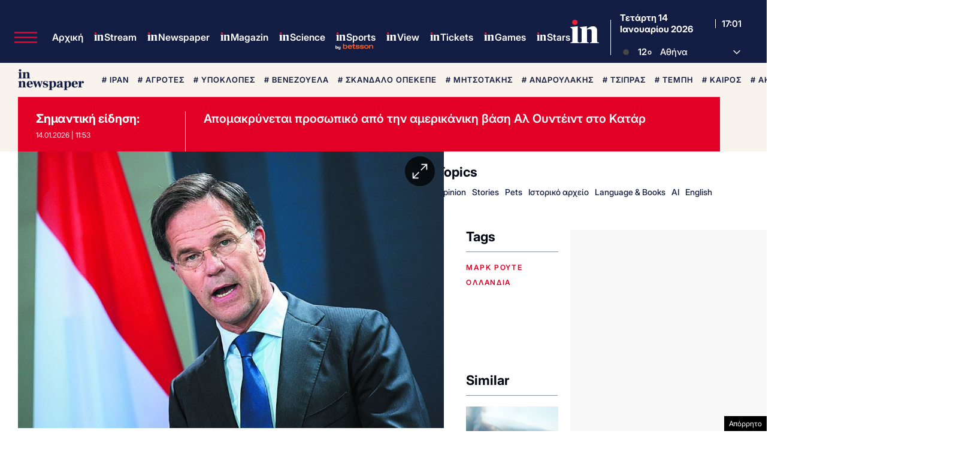

--- FILE ---
content_type: text/html; charset=utf-8
request_url: https://www.google.com/recaptcha/api2/aframe
body_size: 183
content:
<!DOCTYPE HTML><html><head><meta http-equiv="content-type" content="text/html; charset=UTF-8"></head><body><script nonce="35QOSgxB50pFM30yjb7i4w">/** Anti-fraud and anti-abuse applications only. See google.com/recaptcha */ try{var clients={'sodar':'https://pagead2.googlesyndication.com/pagead/sodar?'};window.addEventListener("message",function(a){try{if(a.source===window.parent){var b=JSON.parse(a.data);var c=clients[b['id']];if(c){var d=document.createElement('img');d.src=c+b['params']+'&rc='+(localStorage.getItem("rc::a")?sessionStorage.getItem("rc::b"):"");window.document.body.appendChild(d);sessionStorage.setItem("rc::e",parseInt(sessionStorage.getItem("rc::e")||0)+1);localStorage.setItem("rc::h",'1768410061072');}}}catch(b){}});window.parent.postMessage("_grecaptcha_ready", "*");}catch(b){}</script></body></html>

--- FILE ---
content_type: application/javascript; charset=utf-8
request_url: https://fundingchoicesmessages.google.com/f/AGSKWxVHGaYZSW4R77llsr6JteaJacgY5RhxuQ2D7vZ1YWf25S76lDbj6uIS0dy7cC1suGHi0n3PKeoHSkGGwzCDiBxwxm2V8u_IWXcYTVh8tCgDrPEu5yr7_Mq9TKT91ob6yaknkalgQIqibx8RJqa8gs9ZxXuRSpzpS0PDA3ioMNQ0AQelqPPTXmvoCBOp/_/adpop32./index-ad./linkadv_/dclk_ads.-ad-001-
body_size: -1290
content:
window['e1f2f789-4c85-481e-8f94-82a7178c07b6'] = true;